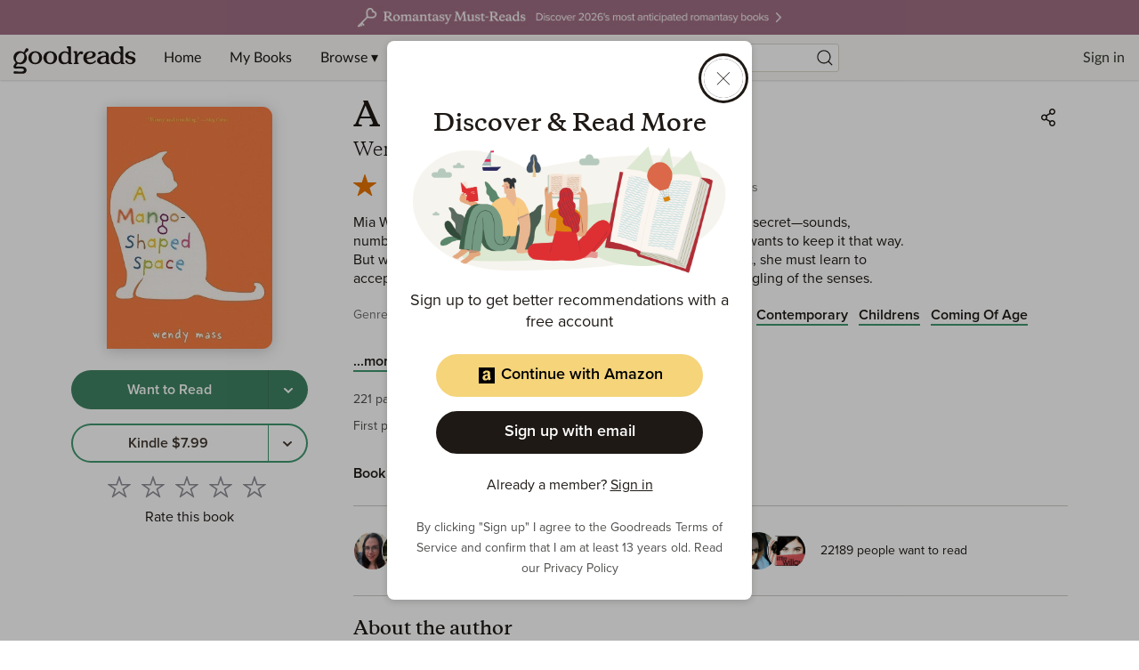

--- FILE ---
content_type: text/html; charset=utf-8
request_url: https://www.google.com/recaptcha/api2/aframe
body_size: 269
content:
<!DOCTYPE HTML><html><head><meta http-equiv="content-type" content="text/html; charset=UTF-8"></head><body><script nonce="y364oGM3uP2K-AHDBV-B7Q">/** Anti-fraud and anti-abuse applications only. See google.com/recaptcha */ try{var clients={'sodar':'https://pagead2.googlesyndication.com/pagead/sodar?'};window.addEventListener("message",function(a){try{if(a.source===window.parent){var b=JSON.parse(a.data);var c=clients[b['id']];if(c){var d=document.createElement('img');d.src=c+b['params']+'&rc='+(localStorage.getItem("rc::a")?sessionStorage.getItem("rc::b"):"");window.document.body.appendChild(d);sessionStorage.setItem("rc::e",parseInt(sessionStorage.getItem("rc::e")||0)+1);localStorage.setItem("rc::h",'1769276281180');}}}catch(b){}});window.parent.postMessage("_grecaptcha_ready", "*");}catch(b){}</script></body></html>

--- FILE ---
content_type: application/javascript; charset=UTF-8
request_url: https://www.goodreads.com/_next/static/chunks/4439-19d6ef813981c47e.js
body_size: 2978
content:
"use strict";(self.webpackChunk_N_E=self.webpackChunk_N_E||[]).push([[4439],{11827:(e,t,n)=>{n.d(t,{NZ:()=>r,Ys:()=>i,gB:()=>o});let o=e=>{var t,n,o;return e?e.titleComplete.length+(null===(o=e.primaryContributorEdge)||void 0===o?void 0:null===(n=o.node)||void 0===n?void 0:null===(t=n.name)||void 0===t?void 0:t.length)<=65?e.titleComplete:e.title:""},r=(e,t)=>{var n,r;let i=(null===(r=e.primaryContributorEdge)||void 0===r?void 0:null===(n=r.node)||void 0===n?void 0:n.name)?" by ".concat(e.primaryContributorEdge.node.name):"";return"".concat(t?e.title:o(e)).concat(i)},i=e=>"".concat(r(e)," | Goodreads")},55656:(e,t,n)=>{n.d(t,{bW:()=>G,Ud:()=>O,lh:()=>z,Ay:()=>J});var o=n(37876),r=n(14232),i=n(97600),l=n(99782),a=n(71431),s=n(28888),d=n(45376),u=n(52076),c=n.n(u);function w(){let e=(0,s._)(["\n    mutation ","($input: ","","Input!) {\n      ","","(input: $input) {\n        isSuccessful\n      }\n    }\n  "]);return w=function(){return e},e}var h=function(e){return e.Follow="follow",e.Unfollow="unfollow",e.Friend="friend",e.Unfriend="unfriend",e}(h||{}),f=function(e){return e.User="User",e.Contributor="Contributor",e}(f||{});let g=(e,t)=>(0,d.J1)(w(),c()(e),c()(e),t,e,t),p=g("follow","User"),y=g("unfollow","User"),m=g("unfriend","User"),v=g("follow","Contributor"),x=g("unfollow","Contributor");var b=n(47343),C=n(52788),U=n(26298),_=n(66899),F=n(72649),j=n.n(F);let S=(e,t,n)=>{e.writeFragment({id:"Contributor:".concat(t.id),fragment:_.z,data:n})},T=(e,t,n)=>{e.writeFragment({id:"User:".concat(t.id),fragment:_.d,data:n})},P=(e,t)=>{let n={...e.readFragment({id:"User:".concat(t.id),fragment:_.d}),__typename:"User"};return n.viewerRelationshipStatus={isFollowing:!0},n.followersCount+=1,n},R=(e,t)=>{let n={...e.readFragment({id:"User:".concat(t.id),fragment:_.d}),__typename:"User"};return n.viewerRelationshipStatus={isFollowing:!1},n.followersCount-=1,n},A=(e,t)=>{let n=e.readFragment({id:"Contributor:".concat(t.id),fragment:_.z}),o={...j()(n),__typename:"Contributor"};return o.viewerIsFollowing=!0,o.followers.totalCount+=1,o},k=(e,t)=>{let n=e.readFragment({id:"Contributor:".concat(t.id),fragment:_.z}),o={...j()(n),__typename:"Contributor"};return o.viewerIsFollowing=!1,o.followers.totalCount-=1,o},B=(e,t)=>{T(e,t,P(e,t))},N=(e,t)=>{T(e,t,R(e,t))},V=(e,t)=>{S(e,t,A(e,t))},I=(e,t)=>{S(e,t,k(e,t))},M=e=>(t,n)=>{var o;let{data:r}=n;(null===(o=r.followUser)||void 0===o?void 0:o.isSuccessful)&&(B(t,e),e.contributor&&V(t,e.contributor))},E=e=>(t,n)=>{var o;let{data:r}=n;(null===(o=r.unfollowUser)||void 0===o?void 0:o.isSuccessful)&&(N(t,e),e.contributor&&I(t,e.contributor))},Z=e=>(t,n)=>{var o;let{data:r}=n;(null===(o=r.followContributor)||void 0===o?void 0:o.isSuccessful)&&(V(t,e),e.user&&B(t,e.user))},D=e=>(t,n)=>{var o;let{data:r}=n;(null===(o=r.unfollowContributor)||void 0===o?void 0:o.isSuccessful)&&(I(t,e),e.user&&N(t,e.user))};var L=n(64177);let O=function(e){let{open:t,setOpen:n,user:r}=e,{id:i,name:l}=r,[s]=(0,L.n)(y,{update:E(r),onCompleted:()=>{a.Toast.announce("Unfollowed ".concat(l,". Press to follow."))}}),d="Unfollow ".concat(l,"?");return(0,o.jsxs)(a.Modal,{header:d,open:t,setOpen:n,primaryAction:{onClick:()=>{s({variables:{input:{legacyUserId:i}},optimisticResponse:{__typename:"Mutation",unfollowUser:{isSuccessful:!0,__typename:"UnfollowUserPayload"}}}).catch(e=>{U.A.error(e.toString())})},label:"Unfollow"},cancelAction:{label:"Cancel"},children:["This will remove ",l,"'s activity from your updates feed."]})};function W(){let e=(0,s._)(["\n          fragment FollowFragment on User {\n            viewerRelationshipStatus {\n              isFollowing\n              isFriend\n            }\n            ","\n          }\n        "]);return W=function(){return e},e}let z=function(e){let{open:t,setOpen:n,user:r}=e,{id:i,name:l,friendsCount:s}=r,[u]=(0,L.n)(m,{update:(e,t)=>{let{data:{unfriendUser:{isSuccessful:n}}}=t,o={...r};n&&(o.viewerRelationshipStatus||(o.viewerRelationshipStatus={}),o.viewerRelationshipStatus.isFriend=!1,o.viewerRelationshipStatus.isFollowing=!1,null!=s&&(o.friendsCount=s-1)),e.writeFragment({id:"User:".concat(i),fragment:(0,d.J1)(W(),s&&"friendsCount"),data:{...o,__typename:"User"}})},onCompleted:()=>{a.Toast.announce("Unfriended ".concat(l,". Press to follow."))}}),c="Unfriend ".concat(l,"?");return(0,o.jsxs)(a.Modal,{header:c,open:t,setOpen:n,primaryAction:{onClick:()=>{u({variables:{input:{legacyUserId:i}},optimisticResponse:{__typename:"Mutation",unfriendUser:{isSuccessful:!0,__typename:"UnfriendUserPayload"}}}).catch(e=>{U.A.error(e.toString())})},label:"Unfriend"},cancelAction:{label:"Cancel"},children:["This will remove ",l,"'s activity from your updates feed, and your own activity will stop appearing in their updates feed. ",l," will not be notified."]})},G=function(e){var t;let n,{contributor:r}=e,{id:s,name:d}=r,{logAction:u}=(0,b.I)(),[c]=(0,l.Z)(v,{variables:{input:{id:s}},optimisticResponse:{__typename:"Mutation",followContributor:{isSuccessful:!0,__typename:"FollowContributorPayload"}},update:Z(r),onCompleted:()=>{a.Toast.announce("Followed ".concat(d,". Press to unfollow."))}}),[w]=(0,l.Z)(x,{variables:{input:{id:r.id}},optimisticResponse:{__typename:"Mutation",unfollowContributor:{isSuccessful:!0,__typename:"UnfollowContributorPayload"}},update:D(r),onCompleted:()=>{a.Toast.announce("Unfollowed ".concat(d,". Press to follow."))}}),{loading:h,error:f,data:g}=(0,i.A)(),p=g&&g.getUser;if(h||f||s===(null==p?void 0:null===(t=p.contributor)||void 0===t?void 0:t.id))return null;let y="Follow",m="Follow ".concat(d),_=!1,F=()=>{u(C.X2.FollowAuthor),c().catch(e=>{U.A.error(e.toString())})};return r.viewerIsFollowing&&(F=()=>{w().catch(e=>{U.A.error(e.toString())})},y="Following",n="Unfollow",m="Following ".concat(d,". Press to unfollow."),_=!0),(0,o.jsx)("div",{className:"AuthorFollowButton",children:(0,o.jsx)(a.ToggleButton,{onClick:F,displayText:y,hoverText:n,showSecondary:_,primaryVariant:a.ButtonVariant.Primary,secondaryVariant:a.ButtonVariant.Secondary,block:!0,ariaLabel:m})})},J=function(e){let t,n,{user:s}=e,{id:d,viewerRelationshipStatus:u}=s,{isFollowing:c,isFriend:w}=u||{},[h,f]=(0,r.useState)(!1),{logAction:g}=(0,b.I)(),[y]=(0,l.Z)(p,{variables:{input:{legacyUserId:d}},optimisticResponse:{__typename:"Mutation",followUser:{isSuccessful:!0,__typename:"FollowUserPayload"}},update:M(s),onCompleted:()=>{a.Toast.announce("Followed ".concat(null==s?void 0:s.name,". Press to unfollow."))}}),{loading:m,error:v,data:x}=(0,i.A)(),_=x&&x.getUser;if(m||v||d===(null==_?void 0:_.id))return null;let F="Follow",j="Follow ".concat(null==s?void 0:s.name),S=!1,T=()=>{g(C.X2.FollowProfile),y().catch(e=>{U.A.error(e.toString())})};return(w||c)&&(T=()=>f(!0),S=!0),w?(t="Unfriend",F="Friends",j="Friends with ".concat(null==s?void 0:s.name,". Press to unfriend."),n=z):c&&(t="Unfollow",F="Following",j="Following ".concat(null==s?void 0:s.name,". Press to unfollow."),n=O),(0,o.jsxs)("div",{className:"FollowButton",children:[(0,o.jsx)(a.ToggleButton,{onClick:T,displayText:F,hoverText:t,showSecondary:S,primaryVariant:a.ButtonVariant.Primary,secondaryVariant:a.ButtonVariant.Secondary,block:!0,ariaLabel:j}),n&&(0,o.jsx)(n,{open:h,setOpen:f,user:s})]})}},59012:(e,t,n)=>{n.d(t,{DV:()=>r.D,MY:()=>o.M,gf:()=>o.g,Br:()=>u});var o=n(27384),r=n(85907),i=n(37876);n(14232);var l=n(59727),a=n.n(l),s=n(71431);let d="GiveawayMetadata",u=e=>{let{numCopiesAvailable:t,format:n,endDate:o}=e;return(0,i.jsxs)("div",{className:(0,s._bem)(d),children:[(0,i.jsxs)("span",{children:[(0,s._prettyNumber)(t)," ",null==n?void 0:n.toLowerCase(),"\xa0",a()("book",t)]}),o&&(0,i.jsx)("span",{className:(0,s._bem)(d,"endDate"),children:(0,i.jsx)(s.RelativeTime,{time:o,warnBelowSeconds:86400})})]})}},66349:(e,t,n)=>{n.d(t,{A:()=>l});var o=n(37876);n(14232);var r=n(67140),i=n(80805);let l=e=>(0,o.jsx)(i.ec,{logPageHit:!1,children:(0,o.jsx)(i.bU,{className:e,children:(0,o.jsxs)(r.Ay,{height:300,width:404,speed:1,foregroundColor:"#e0dcd3",backgroundColor:"#f5f4f1",children:[(0,o.jsx)("rect",{x:"50",y:"7",rx:"0",ry:"0",width:"307",height:"28"}),(0,o.jsx)("rect",{x:"16",y:"53",rx:"0",ry:"0",width:"91",height:"128"}),(0,o.jsx)("rect",{x:"130",y:"60",rx:"0",ry:"0",width:"114",height:"13"}),(0,o.jsx)("rect",{x:"130",y:"77",rx:"0",ry:"0",width:"106",height:"8"}),(0,o.jsx)("rect",{x:"130",y:"113",rx:"0",ry:"0",width:"240",height:"6"}),(0,o.jsx)("rect",{x:"130",y:"133",rx:"0",ry:"0",width:"240",height:"6"}),(0,o.jsx)("rect",{x:"130",y:"124",rx:"0",ry:"0",width:"240",height:"5"}),(0,o.jsx)("circle",{cx:"269",cy:"127",r:"2"}),(0,o.jsx)("rect",{x:"130",y:"90",rx:"0",ry:"0",width:"61",height:"5"}),(0,o.jsx)("rect",{x:"198",y:"90",rx:"0",ry:"0",width:"61",height:"5"}),(0,o.jsx)("rect",{x:"130",y:"146",rx:"0",ry:"0",width:"28",height:"9"}),(0,o.jsx)("rect",{x:"165",y:"146",rx:"0",ry:"0",width:"28",height:"9"}),(0,o.jsx)("rect",{x:"200",y:"146",rx:"0",ry:"0",width:"28",height:"9"}),(0,o.jsx)("rect",{x:"235",y:"146",rx:"0",ry:"0",width:"28",height:"9"}),(0,o.jsx)("rect",{x:"270",y:"146",rx:"0",ry:"0",width:"28",height:"9"}),(0,o.jsx)("rect",{x:"264",y:"90",rx:"0",ry:"0",width:"61",height:"5"})]})})})},85907:(e,t,n)=>{n.d(t,{D:()=>d});var o=n(37876);n(14232);var r=n(59727),i=n.n(r),l=n(71431);let a="AverageRating",s=e=>{let t=e;return t.endsWith("k")&&(t=t.replace("k"," thousand")),t.endsWith("m")&&(t=t.replace("m"," million")),t},d=e=>{let{stats:t,includeRatingsText:n}=e,r=(0,l._prettyNumber)(null==t?void 0:t.ratingsCount),d=s(r),u="".concat(null==t?void 0:t.averageRating," stars, ").concat(d," ratings");return(0,o.jsxs)("div",{className:a,"aria-label":u,children:[(0,o.jsx)(l.RatingStar,{ariaLabel:"",rating:1,selectable:!1}),(0,o.jsx)("span",{className:(0,l._bem)(a,"ratingValue"),"data-testid":"ratingValue","aria-hidden":!0,children:(0,o.jsx)(l.Text,{preset:l.Text.Preset.Body3,fontOptions:{weight:l.FontWeight.Semibold},color:l.TextColors.BodyStandard,children:null==t?void 0:t.averageRating})}),(null==t?void 0:t.ratingsCount)&&(0,o.jsx)("div",{"data-testid":"ratingsCount",className:(0,l._bem)(a,"ratingsCount"),"aria-hidden":!0,children:(0,o.jsxs)(l.Text,{preset:l.Text.Preset.Body3,color:l.TextColors.Subdued,children:[r," ",n&&i()("ratings",t.ratingsCount)]})})]})}},99782:(e,t,n)=>{n.d(t,{Z:()=>s});var o=n(14232),r=n(64177),i=n(72243),l=n(74023),a=n.n(l);let s=(e,t)=>{var n;let l=(null===(n=(0,o.useContext)(i.cy))||void 0===n?void 0:n.signedIn)?t:a()(t,["optimisticResponse"]);return(0,r.n)(e,l)}}}]);